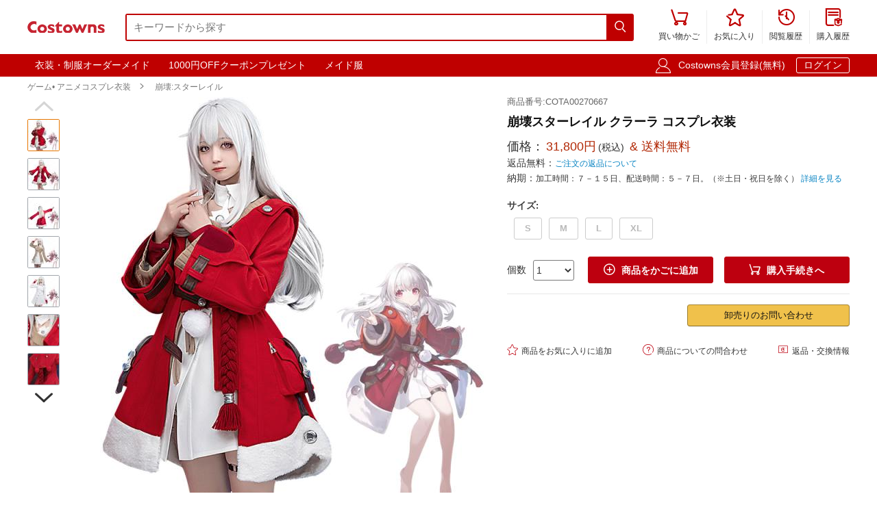

--- FILE ---
content_type: text/html; charset=utf-8
request_url: https://www.costowns.com/clara-p_6967.html
body_size: 10547
content:
<!DOCTYPE html>
<html lang="ja">
<head>
    <meta charset="utf-8">
    <meta http-equiv="X-UA-Compatible" content="IE=edge,chrome=1">
    <script>
    function format(num) {
        return (num + '').replace(/(\d{1,3})(?=(\d{3})+(?:$|\.))/g, '$1,');
    }
    function isArray(obj) {
        return obj instanceof Array;
    }
    function isObj(obj) {
        return Object.prototype.toString.call(obj) === '[object Object]'
    }
    function isEmpty(obj) {
        if (isArray(obj)) {
            return obj.length === 0;
        }
        if (isObj(obj)) {
            return Object.keys(obj).length === 0;
        }
        return (typeof obj == "undefined" || obj == null || obj == "" || obj == "0");
    }
    function viewportDimension() {
        var e = window,
            a = 'inner';
        if (!('innerWidth' in window)) {
            a = 'client';
            e = document.documentElement || document.body;
        }
        return {
            width: e[a + 'Width'],
            height: e[a + 'Height']
        };
    }
    function setNewWH(_landing, _Width, _Height) {
        var viewPortWidth, _newHeight;
        viewPortWidth = viewportDimension().width;
        if (viewPortWidth >= _Width) {
            return;
        }
        _newHeight = (_Height * viewPortWidth) / _Width;
        _landing.style.height = _newHeight + 'px';
        _landing.style.width = viewPortWidth + 'px';
        _landing.style.visibility = "visible";
    }
</script>

    
<link rel="preconnect" href="https://www.googletagmanager.com" crossorigin="anonymous" />
<link rel="preconnect" href="https://analytics.cosclt.com" crossorigin="anonymous" />
<link rel="dns-prefetch" href="//analytics.cosclt.com">




        <title>崩壊スターレイル クラーラ コスプレ衣装 - Costowns</title>
    <meta name="description" content="崩壊スターレイル クラーラ コスプレ衣装。価格31,800円(税込). 送料無料. ">
<meta name="keywords" content="クラーラ コスプレ衣装,崩壊:スターレイル コスプレ衣装通販専門店,コスプレ衣装オーダーメイド">
<meta itemprop="name" content="崩壊スターレイル クラーラ コスプレ衣装 - Costowns">
<meta itemprop="description" content="崩壊スターレイル クラーラ コスプレ衣装。価格31,800円(税込). 送料無料. ">
<meta itemprop="image" content="https://res.costowns.com/uploads/goods/1/20230524/5f9d8cac285f444ab3b738967e2036a4.jpg">
<meta property="og:type" content="product">
<meta property="og:site_name" content="COSTOWNS">
<meta property="fb:page_id" content="costowns">
<meta property="fb:app_id" content="193812735208798">
<meta property="og:price:amount" content="31800.00">
<meta property="og:price:currency" content="JPY">
<meta property="og:title" content="崩壊スターレイル クラーラ コスプレ衣装 - Costowns">
<meta property="og:description" content="崩壊スターレイル クラーラ コスプレ衣装。価格31,800円(税込). 送料無料. ">
<meta property="og:url" content="https://www.costowns.com/clara-p_6967.html">
<meta property="og:image" content="https://res.costowns.com/uploads/goods/1/20230524/5f9d8cac285f444ab3b738967e2036a4.jpg">
<meta property="twitter:card" content="product">
<meta property="twitter:site" content="Costowns">
<meta property="twitter:account_id" content="1234681997097721858">
<meta property="twitter:title" content="崩壊スターレイル クラーラ コスプレ衣装 - Costowns">
<meta property="twitter:description" content="崩壊スターレイル クラーラ コスプレ衣装。価格31,800円(税込). 送料無料. ">
<meta property="twitter:image" content="https://res.costowns.com/uploads/goods/1/20230524/5f9d8cac285f444ab3b738967e2036a4.jpg">
<meta property="twitter:data1" content="￥">
<meta property="twitter:label1" content="Price">
<meta property="twitter:data2" content="S">
<meta property="twitter:label2" content="サイズ">
<meta name="csrf-param" content="_csrf_whatna">
<meta name="csrf-token" content="d--j8v0EXU8U9dFKG5E38mM6FQIR_cGy-WihnCvgd6o_p8-liG0_YnjGvzIt0n20CHEtXUucm_-MBZj1aJQe2w==">

<link href="https://www.costowns.com/clara-p_6967.html" rel="canonical">
<link href="https://res.costowns.com/css/mini/CSSiconfontSwiperLayer.css" rel="stylesheet" 0="frontend\assets\AppAsset" 1="frontend\assets\AppAsset">
<link href="https://res.costowns.com/css/mini/pc_goods_index.css" rel="stylesheet" 0="frontend\assets\AppAsset" 1="frontend\assets\AppAsset">
<script>
   var _spec = {"37019":{"items":["S"],"promotionPrice":31800,"discountPrice":0,"specId":"64500","price":37800,"storeSpecValueIds":["37019"],"valueIds":"37019","salePrice":"31800.00","priceOff":0,"showTimeLimit":false},"37020":{"items":["M"],"promotionPrice":31800,"discountPrice":0,"specId":"64501","price":37800,"storeSpecValueIds":["37020"],"valueIds":"37020","salePrice":"31800.00","priceOff":0,"showTimeLimit":false},"37021":{"items":["L"],"promotionPrice":31800,"discountPrice":0,"specId":"64502","price":37800,"storeSpecValueIds":["37021"],"valueIds":"37021","salePrice":"31800.00","priceOff":0,"showTimeLimit":false},"37022":{"items":["XL"],"promotionPrice":31800,"discountPrice":0,"specId":"64503","price":37800,"storeSpecValueIds":["37022"],"valueIds":"37022","salePrice":"31800.00","priceOff":0,"showTimeLimit":false}};
   var _addCarUrl = 'https://www.costowns.com/cart/add.html';
   var _carUrl = 'https://www.costowns.com/cart.html';
   var _csrfParam = '_csrf_whatna';
   var _csrfToken = 'd--j8v0EXU8U9dFKG5E38mM6FQIR_cGy-WihnCvgd6o_p8-liG0_YnjGvzIt0n20CHEtXUucm_-MBZj1aJQe2w==';
   var _goodsId = 6967;
   var _cts = false;
   var _qaUrl = 'https://www.costowns.com/goods/qa.html';
   var _loginQaUrl = 'https://www.costowns.com/member/login.html?f=https%253A%252F%252Fwww.costowns.com%252Fclara-p_6967.html%2523addQa';
   var _addQaUrl = 'https://www.costowns.com/ap/1.html';
   var _reviewUrl = 'https://www.costowns.com/goods/review.html';
   var _buyNoticeOk,_favoriteWindow,_lodingWindow,_askWindow,_qaWindow;
   var _wholesaleUrl = 'https://www.costowns.com/goods/wholesale.html';
   
</script>    
    <script type="application/ld+json">
            {
                "@context": "http://schema.org/",
                "@type": "Product",
                "name": "崩壊スターレイル クラーラ コスプレ衣装 - Costowns",
                "image": ["https://res.costowns.com/uploads/goods/1/20230524/5f9d8cac285f444ab3b738967e2036a4.jpg","https://res.costowns.com/uploads/goods/1/20230524/eec3f78a3aea462698faced15157e555.jpg","https://res.costowns.com/uploads/goods/1/20230524/3250f8344a224f89922ece955b03c601.jpg","https://res.costowns.com/uploads/goods/1/20230524/9c702a5fb1ba4b168363150618a83797.jpg","https://res.costowns.com/uploads/goods/1/20230524/a8968ce8d4ff4d49b591308b3d28402a.jpg","https://res.costowns.com/uploads/goods/1/20230524/da74c1cba75d4eb5b061b7ce50a19a10.jpg","https://res.costowns.com/uploads/goods/1/20230524/85129a65d08f4b4da16b86cfc948d63f.jpg","https://res.costowns.com/uploads/goods/1/20230524/f2e6f31bf3e84d1d8605e2d0b067c6cc.jpg"],
                "description": "崩壊スターレイル クラーラ コスプレ衣装。価格31,800円(税込). 送料無料. ",
                "sku": "64503",
                "mpn": "COTA00270667",
                "brand": {
                    "@type": "Brand",
                    "name": "Costowns"
                },

            
                 "url": "https://www.costowns.com/clara-p_6967.html",

                "offers": {
                    "@type": "Offer",
                    "url": "https://www.costowns.com/clara-p_6967.html",
                    "priceCurrency": "JPY",
                    "price": "31800.00",
                    "itemCondition": "http://schema.org/NewCondition",
                    "availability": "http://schema.org/InStock",
                    "seller": {
                        "@type": "Organization",
                        "name": "Costowns"
                    }
                }
            }
    </script>

    <script type="application/ld+json">
        {
            "@context": "https://schema.org",
            "@type": "BreadcrumbList",
            "itemListElement": [
                              {
                    "@type": "ListItem",
                    "position": 1,
                    "name": "ゲーム&bull; アニメコスプレ衣装",
                    "item": "https://www.costowns.com/cosplay-pc_1.html"
                },                              {
                    "@type": "ListItem",
                    "position": 2,
                    "name": "崩壊:スターレイル",
                    "item": "https://www.costowns.com/honkai-star-rail-c_575.html"
                }                          ]
        }
    </script>


    


<script>

    const LINE_QR_IMAGE_URL = 'https://res.costowns.com/img/line.jpg';

    window.dataLayer = window.dataLayer || [];

        (function(w,d,s,l,i){w[l]=w[l]||[];w[l].push({'gtm.start':
            new Date().getTime(),event:'gtm.js'});var f=d.getElementsByTagName(s)[0],
        j=d.createElement(s),dl=l!='dataLayer'?'&l='+l:'';j.async=true;j.src=
        'https://www.googletagmanager.com/gtm.js?id='+i+dl;f.parentNode.insertBefore(j,f);
    })(window,document,'script','dataLayer','GTM-5NQGLDL9');

        var _mtm = window._mtm = window._mtm || [];
    _mtm.push({'mtm.startTime': (new Date().getTime()), 'event': 'mtm.Start'});
    (function() {
        var d=document, g=d.createElement('script'), s=d.getElementsByTagName('script')[0];
        g.async=true; g.src='https://analytics.cosclt.com/js/container_CBDM8fGW.js'; s.parentNode.insertBefore(g,s);
    })();

</script>

<script src="https://res.costowns.com/js/analytics-events.js" defer crossorigin="anonymous" referrerpolicy="origin"></script>







</head>
<body>






    <noscript><iframe src="https://www.googletagmanager.com/ns.html?id=GTM-5NQGLDL9" height="0" width="0" style="display:none;visibility:hidden"></iframe></noscript>




<!--[if IE]>
<p class="browserupgrade">You are using an <strong>outdated</strong> browser. Please <a href="https://browsehappy.com/">upgrade your browser</a> to improve your experience and security.</p>
<![endif]-->


<div id="cHeader">
    <div class="cLogoSearch">
        <a href="https://www.costowns.com/"><img src="https://res.costowns.com/logo.png" alt="Costowns's Logo"></a>
        <div class="cSearchBox">
            <form action="https://www.costowns.com/search.html">
                <div class="cSearchInBox"><input type="text" name="k" placeholder="キーワードから探す" value=""></div>
                <button class="cSearchButton"><i class="iconfont">&#xe6ac;</i></button>
            </form>
        </div>
    </div>
    <ul class="cMenu">
                <li><a href="https://www.costowns.com/cart.html"><span id="carNumElement" class="cCarNum dn"></span><i class="iconfont">&#xe698;</i><br>買い物かご</a></li>
                <li><a href="https://www.costowns.com/center/favorite.html"><i class="iconfont">&#xe6a0;</i><br>お気に入り</a></li>
        <li><a href="https://www.costowns.com/center/history.html"><i class="iconfont">&#xe6f3;</i><br>閲覧履歴</a></li>
        <li class="cLastLi"><a href="https://www.costowns.com/center/order.html"><i class="iconfont">&#xe723;</i><br>購入履歴</a></li>
    </ul>
</div>

<div id="cNav">
    <div id="cNavBox">
        <style>
    .cKeywords{
        display: flex;
        justify-content: flex-start;
    }
    .cKeywords a, .cLogin a{
        display: inline-block;
        color: #ffffff;
        font-size: 1.4rem;
        margin: 0.5rem 0.5rem 0.5rem 0;
        border: 1px solid #bf0000;
        padding:0.3rem 1rem;
        text-decoration: none;
        border-radius: 0.3rem;
    }
    .cKeywords a:hover, .cLogin a.aButton{
        border: 1px solid #ffffff;
    }
</style>


<div class="cKeywords">
            <a href="https://www.costowns.com/custom.html">衣装・制服オーダーメイド</a>
            <a href="https://www.costowns.com/coupon/6.html">1000円OFFクーポンプレゼント</a>
            <a href="https://www.costowns.com/maid-c_35.html">メイド服</a>
    </div>        <div class="cLogin">
            <i class="iconfont">&#xe6b8;</i>
                        <a rel="nofollow" href="https://www.costowns.com/member/register.html?f=https%253A%252F%252Fwww.costowns.com%252Fclara-p_6967.html">Costowns会員登録(無料)</a>
            <a rel="nofollow" class="aButton" href="https://www.costowns.com/member/login.html?f=https%253A%252F%252Fwww.costowns.com%252Fclara-p_6967.html">ログイン</a>
                    </div>
    </div>
</div>


<div id="cBreadcrumbs">
        <a href="https://www.costowns.com/cosplay-pc_1.html">ゲーム• アニメコスプレ衣装</a><i class="iconfont">&#xe6a7;</i>        <a href="https://www.costowns.com/honkai-star-rail-c_575.html">崩壊:スターレイル</a>    </div>
<div id="cBox">
    <div id="thumbViewBox">
        <div id="thumbSwiperPrev"><i class="iconfont">&#xe6cd;</i></div>
        <div class="swiper-container">
            <div class="swiper-wrapper">
                                    <div class="swiper-slide">
                        <img class="thumbSmallImg thumbSelected" height="45" width="45" orig-url="https://res.costowns.com/uploads/goods/1/20230524/5f9d8cac285f444ab3b738967e2036a4.jpg" src="https://res.costowns.com/uploads/goods/1/20230524/5f9d8cac285f444ab3b738967e2036a4_45_45_75.jpg" alt="崩壊スターレイル クラーラ コスプレ衣装 崩壊:スターレイル 0">
                    </div>
                                    <div class="swiper-slide">
                        <img class="thumbSmallImg" height="45" width="45" orig-url="https://res.costowns.com/uploads/goods/1/20230524/eec3f78a3aea462698faced15157e555.jpg" src="https://res.costowns.com/uploads/goods/1/20230524/eec3f78a3aea462698faced15157e555_45_45_75.jpg" alt="崩壊スターレイル クラーラ コスプレ衣装 崩壊:スターレイル 1">
                    </div>
                                    <div class="swiper-slide">
                        <img class="thumbSmallImg" height="45" width="45" orig-url="https://res.costowns.com/uploads/goods/1/20230524/3250f8344a224f89922ece955b03c601.jpg" src="https://res.costowns.com/uploads/goods/1/20230524/3250f8344a224f89922ece955b03c601_45_45_75.jpg" alt="崩壊スターレイル クラーラ コスプレ衣装 崩壊:スターレイル 2">
                    </div>
                                    <div class="swiper-slide">
                        <img class="thumbSmallImg" height="45" width="45" orig-url="https://res.costowns.com/uploads/goods/1/20230524/9c702a5fb1ba4b168363150618a83797.jpg" src="https://res.costowns.com/uploads/goods/1/20230524/9c702a5fb1ba4b168363150618a83797_45_45_75.jpg" alt="崩壊スターレイル クラーラ コスプレ衣装 崩壊:スターレイル 3">
                    </div>
                                    <div class="swiper-slide">
                        <img class="thumbSmallImg" height="45" width="45" orig-url="https://res.costowns.com/uploads/goods/1/20230524/a8968ce8d4ff4d49b591308b3d28402a.jpg" src="https://res.costowns.com/uploads/goods/1/20230524/a8968ce8d4ff4d49b591308b3d28402a_45_45_75.jpg" alt="崩壊スターレイル クラーラ コスプレ衣装 崩壊:スターレイル 4">
                    </div>
                                    <div class="swiper-slide">
                        <img class="thumbSmallImg" height="45" width="45" orig-url="https://res.costowns.com/uploads/goods/1/20230524/da74c1cba75d4eb5b061b7ce50a19a10.jpg" src="https://res.costowns.com/uploads/goods/1/20230524/da74c1cba75d4eb5b061b7ce50a19a10_45_45_75.jpg" alt="崩壊スターレイル クラーラ コスプレ衣装 崩壊:スターレイル 5">
                    </div>
                                    <div class="swiper-slide">
                        <img class="thumbSmallImg" height="45" width="45" orig-url="https://res.costowns.com/uploads/goods/1/20230524/85129a65d08f4b4da16b86cfc948d63f.jpg" src="https://res.costowns.com/uploads/goods/1/20230524/85129a65d08f4b4da16b86cfc948d63f_45_45_75.jpg" alt="崩壊スターレイル クラーラ コスプレ衣装 崩壊:スターレイル 6">
                    </div>
                                    <div class="swiper-slide">
                        <img class="thumbSmallImg" height="45" width="45" orig-url="https://res.costowns.com/uploads/goods/1/20230524/f2e6f31bf3e84d1d8605e2d0b067c6cc.jpg" src="https://res.costowns.com/uploads/goods/1/20230524/f2e6f31bf3e84d1d8605e2d0b067c6cc_45_45_75.jpg" alt="崩壊スターレイル クラーラ コスプレ衣装 崩壊:スターレイル 7">
                    </div>
                            </div>
        </div>
        <div id="thumbSwiperNext"><i class="iconfont">&#xe6d0;</i></div>
    </div>
    <div id="bigImgOutBox">
        <div id="bigImgBox">
            <div class="img-zoom-lens"></div>
            <img id="thumbBigImg"
                 width="600"
                 height="600"
                 origin-src="https://res.costowns.com/uploads/goods/1/20230524/5f9d8cac285f444ab3b738967e2036a4.jpg"
                 src="https://res.costowns.com/uploads/goods/1/20230524/5f9d8cac285f444ab3b738967e2036a4_600_600_75.jpg" alt="崩壊スターレイル クラーラ コスプレ衣装元の画像"/>
            <div id="thumbBigImgShow"></div>
        </div>
        <p class="thumbImgNotice">画像にマウスを合わせると拡大されます</p>
            </div>
    <div id="goodsInfoBox">
        <p class="goodsSn">商品番号:COTA00270667</p>
        <h1>崩壊スターレイル クラーラ コスプレ衣装</h1>
                <p class="showPrice" style="display: none;">当店通常価格<span id="showPriceBox">31,800</span>円</p>
        <div class="priceBox">
            <div class="timeLimit" style="display: none;" ><i class="iconfont">&#xe6bb;</i>期間限定価格</div>
            <div class="salePrice">価格：<span id="salePrice">31,800円</span><i>(税込)</i><span> & 送料無料</span></div>
            <div class="saleOff" id="offBox" style="display: none;">OFF：<span>0円(0%)</span></div>
            <div class="endTime" style="display: none;" >終了時間：1970-01-01 09:00</div>
            <p class="theNotice"><span>返品無料：</span><a href="https://www.costowns.com/help/return.html">ご注文の返品について</a></p>
            <p class="theNotice"><span>納期：</span>加工時間：７－１５日、配送時間：５－７日。（※土日・祝日を除く） <a href="https://www.costowns.com/help/shipping.html">詳細を見る</a></p>
        </div>
        <div class="shipingOutBox">
            
            <div class="shipingNotice">
                
                            </div>

        </div>


        <div class="skuBox">
                                        <div class="skuInbox">
                    <h2 class="skuName">
                        <span class="skuNameSpan">サイズ</span>: <span class="choseAttr">
                                                    </span>
                    </h2>
                    <div class="skuAttrBox">
                                                                                    <div class="attrFlag attrIdTextBox "
                                     data-is-custom="0"
                                     data-show-value="S"
                                     data-attr="37019"
                                     data-bigimg="">
                                    <div class="attrIdText ">
                                        <div class="showText">S</div>
                                                                            </div>
                                </div>
                                                                                                                <div class="attrFlag attrIdTextBox "
                                     data-is-custom="0"
                                     data-show-value="M"
                                     data-attr="37020"
                                     data-bigimg="">
                                    <div class="attrIdText ">
                                        <div class="showText">M</div>
                                                                            </div>
                                </div>
                                                                                                                <div class="attrFlag attrIdTextBox "
                                     data-is-custom="0"
                                     data-show-value="L"
                                     data-attr="37021"
                                     data-bigimg="">
                                    <div class="attrIdText ">
                                        <div class="showText">L</div>
                                                                            </div>
                                </div>
                                                                                                                <div class="attrFlag attrIdTextBox "
                                     data-is-custom="0"
                                     data-show-value="XL"
                                     data-attr="37022"
                                     data-bigimg="">
                                    <div class="attrIdText ">
                                        <div class="showText">XL</div>
                                                                            </div>
                                </div>
                                                                        </div>
                </div>
                    </div>

                <div class="buyBox">
            <div class="buyNumBox">
                <span>個数</span>
                <select id="numInputBox">
                                            <option value="1">1</option>
                                            <option value="2">2</option>
                                            <option value="3">3</option>
                                            <option value="4">4</option>
                                            <option value="5">5</option>
                                            <option value="6">6</option>
                                            <option value="7">7</option>
                                            <option value="8">8</option>
                                            <option value="9">9</option>
                                            <option value="10">10</option>
                                    </select>
            </div>
            <div class="carBox">
                <button id="addToCar"><i class="iconfont">&#xe614;</i>商品をかごに追加</button>
                <button id="buyDirect"><i class="iconfont">&#xe698;</i>購入手続きへ</button>
            </div>
        </div>


        
        

        <hr class="buyOnAmazonDivider">


        <div id="buyOnAmazonBox" style="justify-content: flex-end" >
            
            <div id="wholesaleInBox">
                <button id="wholesaleButton" data-url="">卸売りのお問い合わせ</button>
            </div>
        </div>


        <div class="carHelpBox">

            
            <button id="setFavorite"
                    data-login-url="https://www.costowns.com/member/login.html?f=https%253A%252F%252Fwww.costowns.com%252Fclara-p_6967.html%2523setFavorite"
                    data-register-url="https://www.costowns.com/member/register.html?f=https%253A%252F%252Fwww.costowns.com%252Fclara-p_6967.html%2523setFavorite"
                    data-goodsId="6967"
                    data-favorite-url="https://www.costowns.com/favorite/favorite.html"
                    data-favorite-center-url="https://www.costowns.com/center/favorite.html"><i class="iconfont">&#xe6a0;</i>商品をお気に入りに追加</button>
            <button id="askBox" data-url="https://www.costowns.com/goods/ask.html"><i class="iconfont">&#xe6a3;</i>商品についての問合わせ</button>

                        <button class="rb" onclick="window.open('https://www.costowns.com/help/return.html', '_blank')"><i class="iconfont">&#xe60f;</i>返品・交換情報</button>
            
        </div>
    </div>
</div>

<div id="cRecommendGoodsBox" class="borderTop1Ccc itemListBox">
    <h2 class="titleH2">この商品に関連するスポンサー プロダクト</h2>
    <div class="cRecommendGoodsInBox">
        <div class="swiper-container">
            <div class="swiper-wrapper">
                                    <div class="swiper-slide">
                        <div class="rankGoodsBox">
                            <div class="rankGoodsImgBox"><a href="https://www.costowns.com/clara-p_6980.html"><img width="180" height="180" src="https://res.costowns.com/uploads/goods/1/20230526/acacd73138f2459facc54317647dfd9e_180_180_75.jpg" alt="崩壊スターレイル クラーラ コスプレウィッグ"></a></div>
                            <p class="goodsTitle"><a href="https://www.costowns.com/clara-p_6980.html">崩壊スターレイル クラーラ コスプレウィッグ</a></p>
                            <p class="goodsPrice"><strong>5,600<i>円</i></strong><span>送料無料</span></p>

                                                    </div>
                    </div>
                            </div>
        </div>
        <div class="swiper-button-prev swiper-button-black" id="cRecommendGoodsPrev"></div>
        <div class="swiper-button-next swiper-button-black" id="cRecommendGoodsNext"></div>
    </div>
</div>

<div class="goodsDetailTitleBox">
    <hr class="cDivider">
    <h2 class="titleH2">商品説明</h2>
</div>



<div class="videoList">
            <div class="itemVideo">
            <iframe width="720"
                    height="405"
                    src="https://www.youtube.com/embed/jBSBdlTAID4"
                    frameborder="0"
                    allow="accelerometer; autoplay; encrypted-media; gyroscope; picture-in-picture"
                    allowfullscreen>
            </iframe>
        </div>
    </div>


<div id="goodsDetailContent"><table style="border-collapse: collapse; width: 100%;" border="1"><tbody><tr><td style="border-bottom: 1px dashed #cac5c5; width: 30%; text-align: right; padding: 0.5rem;"><strong>商品種類：</strong></td><td style="border-bottom: 1px dashed #cac5c5; text-align: left; padding: 0.5rem; width: 69.9511%;">ゲーム• アニメコスプレ衣装 / 崩壊:スターレイル</td></tr><tr><td style="border-bottom: 1px dashed #cac5c5; width: 30%; text-align: right; padding: 0.5rem;"><strong>商品状態：</strong></td><td style="border-bottom: 1px dashed #cac5c5; text-align: left; padding: 0.5rem; width: 69.9511%;">新品未使用</td></tr><tr><td style="border-bottom: 1px dashed #cac5c5; width: 30%; text-align: right; padding: 0.5rem;"><strong>セット内容：</strong></td><td style="border-bottom: 1px dashed #cac5c5; text-align: left; padding: 0.5rem; width: 69.9511%;">コート、上着、インナー、首飾り、帽子、ポンポンボール、太もも飾り、背飾り、コートの飾り物</td></tr><tr><td style="border-bottom: 1px dashed #cac5c5; width: 30%; text-align: right; padding: 0.5rem;"><strong>素材：</strong></td><td style="border-bottom: 1px dashed #cac5c5; text-align: left; padding: 0.5rem; width: 69.9511%;">コスプレ専用生地</td></tr><tr><td style="border-bottom: 1px dashed #cac5c5; width: 30%; text-align: right; padding: 0.5rem;"><strong>サイズ：</strong></td><td style="border-bottom: 1px dashed #cac5c5; text-align: left; padding: 0.5rem; width: 69.9511%;">S、M、L、XL</td></tr><tr><td style="border-bottom: 1px dashed #cac5c5; width: 30%; text-align: right; padding: 0.5rem;"><strong>コスプレ人物：</strong></td><td style="border-bottom: 1px dashed #cac5c5; text-align: left; padding: 0.5rem; width: 69.9511%;">クラーラ『崩壊：スターレイル』</td></tr><tr><td style="border-bottom: 1px dashed #cac5c5; width: 30%; text-align: right; padding: 0.5rem;"><strong>使用場所：</strong></td><td style="border-bottom: 1px dashed #cac5c5; text-align: left; padding: 0.5rem; width: 69.9511%;">パーティー、イベント、ゲーム、撮影会、出演活動、治療、トレーニング</td></tr><tr><td style="border-bottom: 1px dashed #cac5c5; width: 30%; text-align: right; padding: 0.5rem;"><strong>収納方法：</strong></td><td style="border-bottom: 1px dashed #cac5c5; text-align: left; padding: 0.5rem; width: 69.9511%;">他の衣類と同じく、清潔に乾燥を保ち、鋭い物によっての破れを避けてください。</td></tr><tr><td style="border-bottom: 1px dashed #cac5c5; width: 30%; text-align: right; padding: 0.5rem;"><strong>コスプレ対象：</strong></td><td style="border-bottom: 1px dashed #cac5c5; text-align: left; padding: 0.5rem; width: 69.9511%;">コスプレ愛好家、アニメや漫画、ゲームファン、出演者</td></tr></tbody></table><p style="margin-top: 20px;">クラーラとは、RPG『崩壊:スターレイル』の登場キャラ。</p><p>機械と一緒に暮らしている流浪の少女。内向的で優しく、純粋な心を持っている。</p><p>下層部の人々が互いの「家族」になれることを願っている。</p></div>
<div id="goodsDetailImgs"><p><img class="lazyload" alt="崩壊スターレイル クラーラ コスプレ衣装-1" data-src="https://res.costowns.com/uploads/goods/0/0/20230524/266846dd88e5446cb95c8dc8f29e25f8.jpg" src="[data-uri]" /></p>
<p><img class="lazyload" alt="崩壊スターレイル クラーラ コスプレ衣装-2" data-src="https://res.costowns.com/uploads/goods/0/0/20230524/39a301c2586a4ed78a4ba4e9f8d736d5.jpg" src="[data-uri]" /></p>
<p><img class="lazyload" alt="崩壊スターレイル クラーラ コスプレ衣装-3" data-src="https://res.costowns.com/uploads/goods/0/0/20230524/3008c447592d4342ae5f07bb01fcf4c8.jpg" src="[data-uri]" width="750" height="873" /></p>
<p><img class="lazyload" alt="崩壊スターレイル クラーラ コスプレ衣装-4" data-src="https://res.costowns.com/uploads/goods/0/0/20230524/2ac0c11b3e3b4e55893ee541f4144684.jpg" src="[data-uri]" /></p>
<p><img class="lazyload" alt="崩壊スターレイル クラーラ コスプレ衣装-5" data-src="https://res.costowns.com/uploads/goods/0/0/20230524/26600f65a4ba4e3a8eefa1029f0af930.jpg" src="[data-uri]" width="750" height="1130" /></p>
<p><img class="lazyload" alt="崩壊スターレイル クラーラ コスプレ衣装-6" data-src="https://res.costowns.com/uploads/goods/0/0/20230524/bc59843a414b43c6adb34171e8eb924b.jpg" src="[data-uri]" width="750" height="716" /></p>
<p><img class="lazyload" alt="崩壊スターレイル クラーラ コスプレ衣装-7" data-src="https://res.costowns.com/uploads/goods/0/0/20230524/6e2c143c6b554e0b807ea1196503287c.jpg" src="[data-uri]" width="750" height="670" /></p>
<p><img class="lazyload" alt="崩壊スターレイル クラーラ コスプレ衣装-8" data-src="https://res.costowns.com/uploads/goods/0/0/20230524/ad82f2e686d3483a8b24f6ea952dce2d.jpg" src="[data-uri]" width="750" height="671" /></p>
<p><img class="lazyload" alt="崩壊スターレイル クラーラ コスプレ衣装-9" data-src="https://res.costowns.com/uploads/goods/0/0/20230524/d1b34c38f92b47939785fe78336db886.jpg" src="[data-uri]" width="750" height="668" /></p>
<p><img class="lazyload" alt="崩壊スターレイル クラーラ コスプレ衣装-10" data-src="https://res.costowns.com/uploads/goods/0/0/20230524/5a26a635532c4372b29a1be5dee718c8.jpg" src="[data-uri]" /></p>
<p><img class="lazyload" alt="崩壊スターレイル クラーラ コスプレ衣装-11" data-src="https://res.costowns.com/uploads/goods/0/0/20230524/0c933c60191846f899e800d0f24d8958.jpg" src="[data-uri]" width="750" height="534" /></p>
<p><img class="lazyload" alt="崩壊スターレイル クラーラ コスプレ衣装-12" data-src="https://res.costowns.com/uploads/goods/0/0/20230524/13b060ff962146c0bd582e470ba29106.jpg" src="[data-uri]" width="750" height="523" /></p>
<p><img class="lazyload" alt="崩壊スターレイル クラーラ コスプレ衣装-13" data-src="https://res.costowns.com/uploads/goods/0/0/20230524/6bd049d9d5fb4ce5a11b10baa0dd7524.jpg" src="[data-uri]" width="750" height="530" /></p>
<p><img class="lazyload" alt="崩壊スターレイル クラーラ コスプレ衣装-14" data-src="https://res.costowns.com/uploads/goods/0/0/20230524/bd5eb257f4614217993ec3dedccebc92.jpg" src="[data-uri]" /></p>
<p><img class="lazyload" alt="崩壊スターレイル クラーラ コスプレ衣装-15" data-src="https://res.costowns.com/uploads/goods/0/0/20230524/930843c366fc457a93ec6d2db67a325c.jpg" src="[data-uri]" width="750" height="515" /></p>
<p><img class="lazyload" alt="崩壊スターレイル クラーラ コスプレ衣装-16" data-src="https://res.costowns.com/uploads/goods/0/0/20230524/8e5484a039894d70916ea53c888f3f18.jpg" src="[data-uri]" width="750" height="337" /></p></div>


<div id="cRecommendGoods2Box" class="borderTop1Ccc itemListBox">
    <h2 class="titleH2">この商品を買った人はこんな商品も買っています</h2>
    <div class="cRecommendGoodsInBox">
        <div class="swiper-container">
            <div class="swiper-wrapper">
                                    <div class="swiper-slide">
                        <div class="rankGoodsBox">
                            <div class="rankGoodsImgBox"><a href="https://www.costowns.com/yin-lang-p_6818.html"><img width="180" height="180" src="https://res.costowns.com/uploads/goods/1/20230424/f907225d2268486bb4f8baa9f8cd33b7_144_144_75.jpg" alt="崩壊:スターレイル 銀狼 コスプレ衣装"></a></div>
                            <p class="goodsTitle"><a href="https://www.costowns.com/yin-lang-p_6818.html">崩壊:スターレイル 銀狼 コスプレ衣装</a></p>
                            <p class="goodsPrice"><strong>29,800<i>円</i></strong><span>送料無料</span></p>
                            
                        </div>
                    </div>
                                    <div class="swiper-slide">
                        <div class="rankGoodsBox">
                            <div class="rankGoodsImgBox"><a href="https://www.costowns.com/dan-heng-p_7026.html"><img width="180" height="180" src="https://res.costowns.com/uploads/goods/1/20230601/589ec53baa2a464ca3c06df344940cbc_144_144_75.jpg" alt="崩壊：スターレイル 丹恒 飲月君 コスプレ衣装"></a></div>
                            <p class="goodsTitle"><a href="https://www.costowns.com/dan-heng-p_7026.html">崩壊：スターレイル 丹恒 飲月君 コスプレ衣装</a></p>
                            <p class="goodsPrice"><strong>32,800<i>円</i></strong><span>送料無料</span></p>
                            
                        </div>
                    </div>
                                    <div class="swiper-slide">
                        <div class="rankGoodsBox">
                            <div class="rankGoodsImgBox"><a href="https://www.costowns.com/gepard-landau-p_7430.html"><img width="180" height="180" src="https://res.costowns.com/uploads/goods/1/20230725/bc8ce9c97caa4085af74711ae0f7f2d2_144_144_75.jpg" alt="崩壊:スターレイル ジェパード・ランドゥー コスプレ衣装"></a></div>
                            <p class="goodsTitle"><a href="https://www.costowns.com/gepard-landau-p_7430.html">崩壊:スターレイル ジェパード・ランドゥー コスプレ衣装</a></p>
                            <p class="goodsPrice"><strong>33,800<i>円</i></strong><span>送料無料</span></p>
                            
                        </div>
                    </div>
                                    <div class="swiper-slide">
                        <div class="rankGoodsBox">
                            <div class="rankGoodsImgBox"><a href="https://www.costowns.com/topaz-numby-p_7854.html"><img width="180" height="180" src="https://res.costowns.com/uploads/goods/1/20230919/ed2a250de9f2400f847bbddf19d588cb_144_144_75.jpg" alt="崩壊：スターレイル トパーズ&カブ コスプレ衣装"></a></div>
                            <p class="goodsTitle"><a href="https://www.costowns.com/topaz-numby-p_7854.html">崩壊：スターレイル トパーズ&カブ コスプレ衣装</a></p>
                            <p class="goodsPrice"><strong>29,800<i>円</i></strong><span>送料無料</span></p>
                            
                        </div>
                    </div>
                                    <div class="swiper-slide">
                        <div class="rankGoodsBox">
                            <div class="rankGoodsImgBox"><a href="https://www.costowns.com/march-7th-p_9920.html"><img width="180" height="180" src="https://res.costowns.com/uploads/goods/1/20240906/ddd725aac3ec4c5baf7187e50ce22785_144_144_75.jpg" alt="崩壊：スターレイル 三月なのか 巡狩 コスプレ衣装"></a></div>
                            <p class="goodsTitle"><a href="https://www.costowns.com/march-7th-p_9920.html">崩壊：スターレイル 三月なのか 巡狩 コスプレ衣装</a></p>
                            <p class="goodsPrice"><strong>28,800<i>円</i></strong><span>送料無料</span></p>
                            
                        </div>
                    </div>
                                    <div class="swiper-slide">
                        <div class="rankGoodsBox">
                            <div class="rankGoodsImgBox"><a href="https://www.costowns.com/aventurine-p_10211.html"><img width="180" height="180" src="https://res.costowns.com/uploads/goods/1/20241211/5482e5d0c8984c52b41f8d993ccffa56_144_144_75.jpg" alt="崩壊：スターレイル 十の石心 アベンチュリン コスプレ衣装"></a></div>
                            <p class="goodsTitle"><a href="https://www.costowns.com/aventurine-p_10211.html">崩壊：スターレイル 十の石心 アベンチュリン コスプレ衣装</a></p>
                            <p class="goodsPrice"><strong>24,800<i>円</i></strong><span>送料無料</span></p>
                            
                        </div>
                    </div>
                                    <div class="swiper-slide">
                        <div class="rankGoodsBox">
                            <div class="rankGoodsImgBox"><a href="https://www.costowns.com/aglaea-p_10906.html"><img width="180" height="180" src="https://res.costowns.com/uploads/goods/1/20250306/ddafc530f39742a5b296f3844f2152de_144_144_75.jpg" alt="崩壊：スターレイル 黄金裔 アグライア コスプレ衣装"></a></div>
                            <p class="goodsTitle"><a href="https://www.costowns.com/aglaea-p_10906.html">崩壊：スターレイル 黄金裔 アグライア コスプレ衣装</a></p>
                            <p class="goodsPrice"><strong>28,800<i>円</i></strong><span>送料無料</span></p>
                            
                        </div>
                    </div>
                                    <div class="swiper-slide">
                        <div class="rankGoodsBox">
                            <div class="rankGoodsImgBox"><a href="https://www.costowns.com/cipher-p_11382.html"><img width="180" height="180" src="https://res.costowns.com/uploads/goods/1/20250605/a66810295bf74bd8b049eeb2e0e10a7a_144_144_75.jpg" alt="崩壊：スターレイル サフェル コスプレ衣装"></a></div>
                            <p class="goodsTitle"><a href="https://www.costowns.com/cipher-p_11382.html">崩壊：スターレイル サフェル コスプレ衣装</a></p>
                            <p class="goodsPrice"><strong>27,800<i>円</i></strong><span>送料無料</span></p>
                            
                        </div>
                    </div>
                                    <div class="swiper-slide">
                        <div class="rankGoodsBox">
                            <div class="rankGoodsImgBox"><a href="https://www.costowns.com/firefly-p_11546.html"><img width="180" height="180" src="https://res.costowns.com/uploads/goods/1/20250704/9c6f8b32c6a9462d8daa82cb90db904b_144_144_75.jpg" alt="崩壊：スターレイル ホタル 春の贈り物 制服 コスプレ衣装"></a></div>
                            <p class="goodsTitle"><a href="https://www.costowns.com/firefly-p_11546.html">崩壊：スターレイル ホタル 春の贈り物 制服 コスプレ衣装</a></p>
                            <p class="goodsPrice"><strong>13,800<i>円</i></strong><span>送料無料</span></p>
                            
                        </div>
                    </div>
                                    <div class="swiper-slide">
                        <div class="rankGoodsBox">
                            <div class="rankGoodsImgBox"><a href="https://www.costowns.com/cyrene-p_11996.html"><img width="180" height="180" src="https://res.costowns.com/image/products/11743/4c5d05010fef33a7d340b9eb1e72b404_144_144_75.jpg" alt="崩壊：スターレイル オンパロス英雄記 キュレネ コスプレ衣装"></a></div>
                            <p class="goodsTitle"><a href="https://www.costowns.com/cyrene-p_11996.html">崩壊：スターレイル オンパロス英雄記 キュレネ コスプレ衣装</a></p>
                            <p class="goodsPrice"><strong>27,800<i>円</i></strong><span>送料無料</span></p>
                            
                        </div>
                    </div>
                            </div>
        </div>
        <div class="swiper-button-prev swiper-button-black" id="cRecommendGoods2Prev"></div>
        <div class="swiper-button-next swiper-button-black" id="cRecommendGoods2Next"></div>
    </div>
</div>


<div class="borderTop1Ccc itemListBox titleBox mt2">
    <h2 class="titleH2">カスタマー Q＆A</h2>
</div>
<div id="cReviewSearchBox">
    <div class="cReviewInbox">
        <i class="iconfont reviewSearchIcon">&#xe6ac;</i>
        <input type="text" id="reviewSearch" placeholder="不明な点がある場合回答を検索" value="">
        <i id="reviewSearchDel" class="iconfont reviewCloseIcon">&#xe69a;</i>
    </div>
</div>

<div id="cReviewItems">
    <div id="cQaBox">
            </div>
    <div id="getMoreQaBox" class="cReviewItemBox borderNone dn">
        <dl>
            <dt></dt>
            <dd>
                <span
                        id="getMoreReview"
                        class="cReviewMore"
                        data-pageSize="5"
                        data-totalPage="0"
                        data-currentPage="0">その他の回答済みの質問を表示（0）
                </span>
            </dd>
        </dl>
    </div>
</div>


<div id="addQa">
    <div class="addQaInBox"><span>お探しの回答が見つかりませんか？</span><button id="actAddQa">質問を投稿</button></div>
</div>




<div style="padding-top: 1rem;padding-bottom: 5rem;">
    
<style>
    #h_adv{}
    #h_adv a{display:block;width: 120rem;height: 6rem;margin: 0 auto;}
    #h_adv a img{width: 100%;height: 100%;}
</style>
<div id="h_adv"><a data-role="none" data-ajax="false" href="https://www.costowns.com/fate-c_3/2.html"><img src="https://res.costowns.com/img/l/lo_top.jpg" alt="Fateシリーズ　コスプレ衣装通販"></a></div></div>

<div id="cfooter">
    <div id="cNsnBox">
        <div id="cLineBox"><img src="https://res.costowns.com/img/sns/line1.jpg?v=1" alt="SNS"></div>
        <div id="cOtherNsnBox">
            <p class="cOtherNsnTitle">お得情報配信中</p>
            <div class="cOtherNsnList">
                <a href="https://www.youtube.com/channel/UCSgOCqfThw9fxKcVzwa2U2A"><img src="https://res.costowns.com/img/sns/100x100/youtube.png" alt="youtube"></a>
                <a href="https://twitter.com/JPcostowns"><img src="https://res.costowns.com/img/sns/100x100/twitter.png" alt="twitter"></a>
                <a href="https://www.instagram.com/costownsjp"><img src="https://res.costowns.com/img/sns/100x100/instagram.png" alt="instagram"></a>
                <a href="https://www.facebook.com/costowns"><img src="https://res.costowns.com/img/sns/100x100/facebook.png" alt="facebook"></a>
                <a href="https://www.pinterest.jp/jpCostowns"><img src="https://res.costowns.com/img/sns/100x100/pinterest.png" alt="pinterest"></a>
            </div>
        </div>
    </div>
    <div id="footerHelpLongBox">
        <div class="footerHelpInBox">
            <div class="cHelpList">
                <p>ヘルプ・問い合わせ</p>
                <a href="https://www.costowns.com/help.html">ヘルプ</a>
                <a href="https://www.costowns.com/help/contact-us.html">お問い合わせ</a>
            </div>
            <div class="cHelpList">
                <p>ご利用ガイド</p>
                <a href="https://www.costowns.com/help/register.html">会員登録について</a>
                <a href="https://www.costowns.com/help/process.html">商品プロセスについて</a>
                <a href="https://www.costowns.com/help/coupon-point.html">クーポン券とポイントについて</a>
            </div>
            <div class="cHelpList">
                <p>アフターサービス</p>
                <a href="https://www.costowns.com/help/payment.html">お支払いについて</a>
                <a href="https://www.costowns.com/help/shipping.html">配送料金と配送日数について</a>
                <a href="https://www.costowns.com/help/return.html">返品・交換について</a>
            </div>
        </div>

    </div>
    <div class="rulerBox">
        <a href="https://www.costowns.com/help/terms-of-service.html">利用規約</a>
        <a href="https://www.costowns.com/help/privacy-policy.html">個人情報保護方針</a>
        <a href="https://www.costowns.com/help/about-us.html">会社情報</a>
    </div>
    <p id="copyrightBox">&copy;Costowns.com | <a href="https://www.costowns.com/blog.html">公式ブログ</a></p>
</div>

<script src="https://res.costowns.com/js/mini/JSjquerysSwiperLazysizesAxiosLayer.js" 0="frontend\assets\AppAsset" 1="frontend\assets\AppAsset"></script>
<script src="https://res.costowns.com/js/mini/pc_goods_index.js" 0="frontend\assets\AppAsset" 1="frontend\assets\AppAsset"></script>


</body>
</html>
